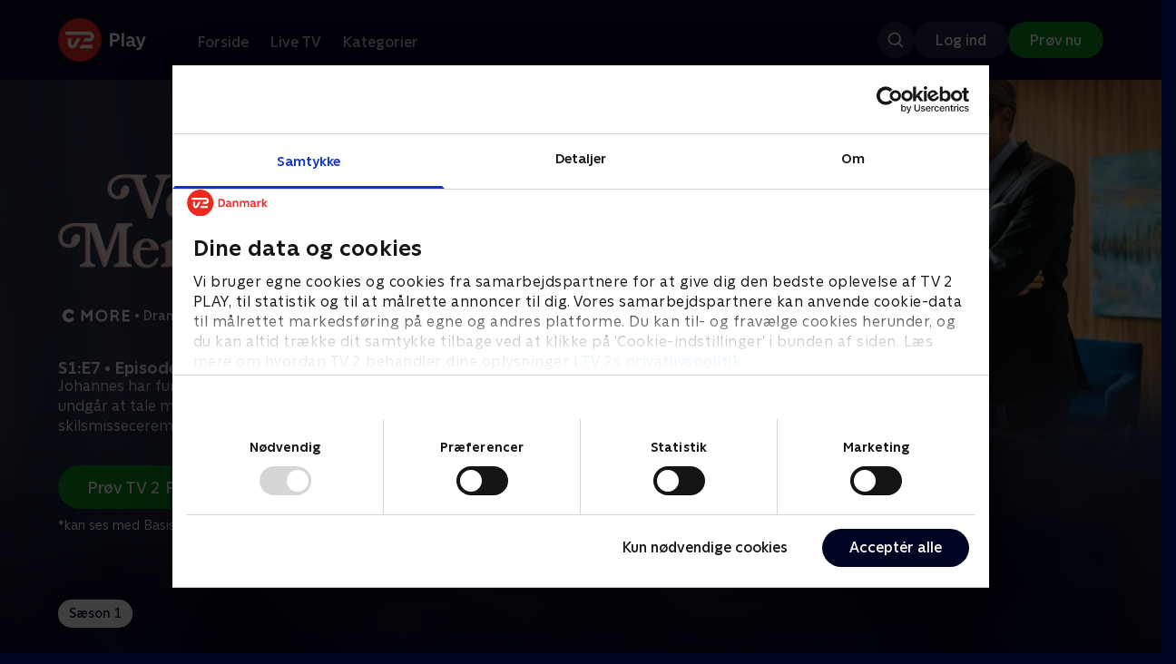

--- FILE ---
content_type: text/html; charset=utf-8
request_url: https://play.tv2.dk/serie/voksne-mennesker-cmore/1/episode-7-c5fb0f3f-1e75-426a-a0b1-4c8e28dbf80d
body_size: 10131
content:
<!DOCTYPE html><html><head><meta charSet="utf-8"/><meta name="viewport" content="width=device-width, initial-scale=1, minimum-scale=1"/><script async="" src="https://securepubads.g.doubleclick.net/tag/js/gpt.js"></script><script async="" src="https://assets.adobedtm.com/launch-EN40f12c6683a24d59bb7d82e23518c280.min.js"></script><meta name="theme-color" content="#000523"/><meta name="apple-mobile-web-app-capable" content="yes"/><meta name="apple-mobile-web-app-status-bar-style" content="black"/><link rel="shortcut icon" href="/assets/favicons/favicon.ico"/><link rel="icon" href="/assets/favicons/favicon.ico" sizes="any"/><link rel="icon" href="/assets/favicons/icon.svg" type="image/svg+xml"/><link rel="apple-touch-icon" href="/assets/favicons/apple-touch-icon.png"/><link rel="manifest" href="/manifest.json"/><meta property="og:site_name" content="play.tv2.dk"/><meta property="twitter:card" content="summary"/><meta property="twitter:site" content="@tv2play"/><meta name="apple-itunes-app" content="app-id=515236434"/><link rel="search" type="application/opensearchdescription+xml" href="/opensearch.xml" title="TV 2 Play"/><link rel="canonical" href="https://play.tv2.dk/serie/voksne-mennesker-cmore/1/episode-7-c5fb0f3f-1e75-426a-a0b1-4c8e28dbf80d"/><title>Voksne mennesker: Episode 7 | Se med C More her | TV 2 Play</title><meta name="description" content="Se de bedste afsnit fra alle TV 2s kanaler | Nyt indhold hver dag | enten live eller når det passer dig. | C More er inkluderet i alle pakker | Prøv TV 2 Play med C More nu."/><meta property="og:url" content="https://play.tv2.dk/serie/voksne-mennesker-cmore/1/episode-7-c5fb0f3f-1e75-426a-a0b1-4c8e28dbf80d"/><meta property="og:type" content="video.episode"/><meta property="og:title" content="Voksne mennesker: Episode 7 | Se med C More her | TV 2 Play"/><meta property="og:description" content="Se de bedste afsnit fra alle TV 2s kanaler | Nyt indhold hver dag | enten live eller når det passer dig. | C More er inkluderet i alle pakker | Prøv TV 2 Play med C More nu."/><meta property="og:image" content="https://cdn-play.tv2i.dk/7ce863cf-433e-43ef-9e68-840d04a21bdf.jpg?auto=format%2Ccompress&amp;fm=webp&amp;rect=0%2C0%2C3840%2C2160&amp;w=720"/><meta property="og:image:alt" content="Voksne mennesker"/><meta name="next-head-count" content="26"/><link rel="preload" href="/_next/static/css/ebf797d9c2187b76.css" as="style"/><link rel="preload" href="/_next/static/css/679cf9086367f21a.css" as="style"/><script type="application/ld+json">{
  "@context": "https://schema.org",
  "@type": "WebSite",
  "url": "https://play.tv2.dk",
  "potentialAction": {
    "@type": "SearchAction",
    "target": "https://play.tv2.dk/soeg/{search_term_string}",
    "query-input": "required name=search_term_string"
  }
}</script><script type="application/ld+json">{
  "@context": "http://schema.org",
  "@type": "TVSeries",
  "name": "Voksne mennesker",
  "description": "Stjernespækket spin-off på filmen af samme navn. Serien følger 30-årige Mathilda, som slås med stigende panik over sin stabile voksentilværelse",
  "image": "https://cdn-play.tv2i.dk/7ce863cf-433e-43ef-9e68-840d04a21bdf.jpg?auto=format%2Ccompress&fm=webp&rect=0%2C0%2C3840%2C2160&w=720",
  "url": "https://play.tv2.dk/serie/voksne-mennesker-cmore",
  "containsSeason": {
    "@type": "TVSeason",
    "seasonNumber": 1,
    "episode": {
      "@type": "TVEpisode",
      "name": "Episode 7",
      "episodeNumber": 7,
      "url": "https://play.tv2.dk/serie/voksne-mennesker-cmore/1/episode-7-c5fb0f3f-1e75-426a-a0b1-4c8e28dbf80d",
      "description": "Johannes har fundet ud af Mathildas hemmelighed og undgår at tale med hende. Emil og Yolanda gennemfører en skilsmisseceremoni",
      "datePublished": "2023-05-01"
    }
  },
  "numberOfSeasons": 1
}</script><link rel="stylesheet" href="/_next/static/css/ebf797d9c2187b76.css" data-n-g=""/><link rel="stylesheet" href="/_next/static/css/679cf9086367f21a.css" data-n-p=""/><noscript data-n-css=""></noscript><script defer="" noModule="" src="/_next/static/chunks/polyfills-42372ed130431b0a.js"></script><script src="/_next/static/chunks/webpack-3082546c058fd809.js" defer=""></script><script src="/_next/static/chunks/framework-8d21f4020242b0b2.js" defer=""></script><script src="/_next/static/chunks/main-d270e8829bb567ba.js" defer=""></script><script src="/_next/static/chunks/pages/_app-473e0ec44f45b101.js" defer=""></script><script src="/_next/static/chunks/797-9cad1c638a298003.js" defer=""></script><script src="/_next/static/chunks/986-20bb2f7bcc2d8e2e.js" defer=""></script><script src="/_next/static/chunks/526-3b2d939a82174dbb.js" defer=""></script><script src="/_next/static/chunks/942-9abb418e816dc46e.js" defer=""></script><script src="/_next/static/chunks/997-895962e90eaf8701.js" defer=""></script><script src="/_next/static/chunks/pages/cas/DetailsPage-2dbea8bc9f7e97f3.js" defer=""></script><script src="/_next/static/2025.11.724124/_buildManifest.js" defer=""></script><script src="/_next/static/2025.11.724124/_ssgManifest.js" defer=""></script></head><body><script id="__APP_CONFIG__" type="application/json">{"AUTH0_DOMAIN":"auth.tv2.dk","AUTH0_CLIENT_ID":"c2UwaVTTDb7HoLZgK5ghG5siMUDAipgg","API_URL":"https://play.tv2api.dk","LOGIN_URL":"/api/user/login","CHECKOUT_URL":"https://checkout.play.tv2.dk","MIT_TV2_URL":"https://mit.tv2.dk","CLIENTSIDE_LOGGING_URL":"https://cl.web.tv2api.dk","TRACKING_ENV":"production","CONSENT_MODAL_URL":"https://scripts.tv2a.dk/consent/2.0.10/modal.js?platform=play-web","COOKIE_DOMAIN":".play.tv2.dk","COOKIE_DOMAIN_SSO":".tv2.dk","COOKIE_BOT_URL":"https://consent.cookiebot.com/uc.js?cbid=96b5169b-8f1b-44a0-9b8e-b6ebb6ebafdd","ENABLE_OVERSEER":"false","ENABLE_PLAYER_VCR":"false","USE_ACTIVE_TRACKING_NIELSEN":"false","PROMPT_URL":"https://prompts-graph.discovery.tv2api.dk/graphql","PAGES_URL":"https://pages-graph.discovery.tv2api.dk/graphql","ANTI_SHARING_URL":"https://anti-sharing-graph.discovery.tv2api.dk/graphql","RECOVERY_STREAMS":"https://recovery.pvp.tv2api.dk","SERVICE_STATUS_URL":"https://status.ovp.tv2.dk/status/open","PERMANENT_REDIRECTS_ENABLED":"true","DATADOG_CLIENT_TOKEN":"pube87fbf4d502988b9bd8a41eb0b8e98c1","APP_VERSION":"2025.11.724124"}</script><script>
window.dataLayer = window.dataLayer || {};
window.DTMQ = window.DTMQ || [];
// hack to prevent Cookiebot from using window.dataLayer
window.gtm_datalayer = window.gtm_datalayer || []
window.google_tag_manager = {
"GTM-": { dataLayer: { name: "gtm_datalayer"}}
}
window.targetGlobalSettings = {
timeout: 1000, // using custom timeout
bodyHidingEnabled: false,
optinEnabled: true,
viewsEnabled: false,
pageLoadEnabled: false,
analyticsLogging: "server_side"
};
      </script><script src="/assets/nielsen.js"></script><link rel="preload" as="image" href="https://cdn-play.tv2i.dk/0a52cc38-e0dc-44c7-af82-a6fbb2c37a12.jpg?auto=format%2Ccompress&amp;blur=500&amp;crop=top&amp;fit=crop&amp;fm=webp&amp;mask64=aHR0cHM6Ly9hc3NldHMucGxheS50djJhLmRrL21hc2tzL3IxNng5bWFzay5wbmc&amp;rect=0%2C0%2C3840%2C2160"/><link rel="preload" as="image" href="https://cdn-play.tv2i.dk/cda0adf7-2959-48fa-bed8-c96541518f01.png?auto=format%2Ccompress&amp;fm=webp"/><link rel="preload" as="image" href="https://cdn-play.tv2i.dk/81e74100-e7a8-4184-88b9-5f647029acbb.svg"/><link rel="preload" as="image" href="https://cdn-play.tv2i.dk/7_invert.svg"/><link rel="preload" as="image" href="https://cdn-play.tv2i.dk/b7790260-fd1c-4268-957d-bce17b86704b.svg"/><link rel="preload" as="image" href="https://cdn-play.tv2i.dk/075300e4-5207-455e-947d-bb36bbfb2e33.svg"/><link rel="preload" as="image" href="https://cdn-play.tv2i.dk/a53f65e0-debf-4bc4-8c7f-dd7c719ad52f.svg"/><link rel="preload" as="image" href="https://cdn-play.tv2i.dk/b2f4b2df-2a3b-4bfc-812d-61a74fb7ed9a.svg"/><div id="__next"><div class="layout-12-12-8 576:layout-32-32-8 768:layout-64-64-8 992:layout-64-64-16 1920:layout-96-96-16"><div class="top-0 will-change-transform duration-300 transition-transform sticky z-header" style="transform:translateY(-0%)"><div class="bg-midnight flex justify-between py-3 whitespace-nowrap min-h-[80px] 768:py-5 deck"><div class="flex-col 768:flex w-col-12"><div class="flex flex-row justify-between"><div class="flex items-center "><div class="768:mr-8 992:mr-14"><a href="/" title="TV 2 Play start"><img alt="TV 2 Play" loading="lazy" width="49" height="24" decoding="async" data-nimg="1" class="h-10 768:h-12 w-auto" style="color:transparent" src="/_next/static/media/tv2play-white.4ce097bd.svg"/></a></div><div class="768:flex hidden items-center ml-3 768:ml-0 pt-1"><div data-testid="navigation_item" class="text-neutral-400 text-button-label-m 576:text-button-label-m ml-3 768:ml-4 first:ml-0 hover:underline"><a class="p-2 first:pl-0" tabindex="0" data-testtype="link" href="/forside">Forside</a></div><div data-testid="navigation_item" class="text-neutral-400 text-button-label-m 576:text-button-label-m ml-3 768:ml-4 first:ml-0 hover:underline"><a class="p-2 first:pl-0" tabindex="0" data-testtype="link" href="/live">Live TV</a></div><div data-testid="navigation_item" class="text-neutral-400 text-button-label-m 576:text-button-label-m ml-3 768:ml-4 first:ml-0 hover:underline"><a class="p-2 first:pl-0" tabindex="0" data-testtype="link" href="/kategorier">Kategorier</a></div></div></div></div><div class="flex 768:hidden items-center mb-2 768:mb-0 768:mt-0 h-[48px]"><div data-testid="navigation_item" class="text-neutral-400 text-button-label-m 576:text-button-label-m ml-3 768:ml-4 first:ml-0 hover:underline"><a class="p-2 first:pl-0" tabindex="0" data-testtype="link" href="/forside">Forside</a></div><div data-testid="navigation_item" class="text-neutral-400 text-button-label-m 576:text-button-label-m ml-3 768:ml-4 first:ml-0 hover:underline"><a class="p-2 first:pl-0" tabindex="0" data-testtype="link" href="/live">Live TV</a></div><div data-testid="navigation_item" class="text-neutral-400 text-button-label-m 576:text-button-label-m ml-3 768:ml-4 first:ml-0 hover:underline"><a class="p-2 first:pl-0" tabindex="0" data-testtype="link" href="/kategorier">Kategorier</a></div></div></div></div></div><div id="container" class="relative"><div><div class="hidden 768:block relative"><div class="absolute w-full top-0 right-0 h-[1000px] -z-10"><img class="w-full" src="https://cdn-play.tv2i.dk/0a52cc38-e0dc-44c7-af82-a6fbb2c37a12.jpg?auto=format%2Ccompress&amp;blur=500&amp;crop=top&amp;fit=crop&amp;fm=webp&amp;mask64=aHR0cHM6Ly9hc3NldHMucGxheS50djJhLmRrL21hc2tzL3IxNng5bWFzay5wbmc&amp;rect=0%2C0%2C3840%2C2160" alt=""/><div class="absolute inset-0"></div></div></div><div class="hidden 768:block relative"><div style="margin-right:0" class="relative 768:absolute right-0 992:w-col-10 1200:w-col-8"><img src="https://cdn-play.tv2i.dk/0a52cc38-e0dc-44c7-af82-a6fbb2c37a12.jpg?auto=format%2Ccompress&amp;fm=webp&amp;mask64=aHR0cHM6Ly9hc3NldHMucGxheS50djJhLmRrL3NtYXJ0LXR2L2JhY2tncm91bmQtbWFzay5wbmc%253D&amp;rect=0%2C0%2C3840%2C2160" alt="" loading="lazy" style="margin-right:0" class=" w-full"/></div></div><div class="768:hidden relative"><img src="https://cdn-play.tv2i.dk/0a52cc38-e0dc-44c7-af82-a6fbb2c37a12.jpg?auto=format%2Ccompress&amp;fm=webp&amp;mask64=aHR0cHM6Ly9hc3NldHMucGxheS50djJhLmRrL21hc2tzL3I3eDZfbWFzay5wbmc&amp;rect=660%2C0%2C2520%2C2160" alt="" loading="lazy" class=" w-full"/></div></div><div class="-mt-32 768:mt-0 768:pt-[340px] 992:pt-[104px] 2560:pt-[15vw] relative"><div class="deck relative mb-8 1440:mb-36 w-col-12 1200:w-col-6 1440:w-col-5"><div class="mb-4 w-col-12 992:w-col-5 1920:w-col-4"><div class="mb-5"><h1 class="h-[120px] w-col-12 992:w-col-5 1920:w-col-4 flex items-end"><img class="max-h-full" alt="Voksne mennesker: Episode 7" src="https://cdn-play.tv2i.dk/cda0adf7-2959-48fa-bed8-c96541518f01.png?auto=format%2Ccompress&amp;fm=webp"/></h1></div><div class="mb-8"><div class="mt-3"><div class="text-legacy-body-s text-white"><div class="flex items-center text-label-s text-white mt-4 flex-row"><div class="mr-1 ml-1"><img class=" h-[32px]" src="https://cdn-play.tv2i.dk/81e74100-e7a8-4184-88b9-5f647029acbb.svg" alt="CMORE"/></div><div class="mr-0 ml-0">•</div><div class="mr-1 ml-1"><div class="">Drama</div></div><div class="mr-0 ml-0">•</div><div class="mr-1 ml-1"><div class="">1 sæson</div></div><div class="mr-0 ml-0">•</div><div class="mr-1 ml-1"><img class=" h-[18px]" src="https://cdn-play.tv2i.dk/7_invert.svg" alt="Frarådes børn under 7 år"/></div></div></div></div></div></div><div class="w-col-12 992:w-col-5 1920:w-col-4"><h3 class="text-list-title-xs text-midnight-100 min-h-[1lh] mb-1">S1:E7 • Episode 7</h3><div class="flex flex-row"><div class="flex-1"><div class="text-body-s text-midnight-200 -mt-1"><div class="line-clamp-6">Johannes har fundet ud af Mathildas hemmelighed og undgår at tale med hende. Emil og Yolanda gennemfører en skilsmisseceremoni</div></div></div></div></div><div class="flex flex-col 576:flex-row mt-4 576:gap-6 gap-2"><div class="flex flex-col"><div class="flex flex-col 576:flex-row mt-4 576:gap-6 gap-2"><div class="flex flex-col w-full 576:w-fit"><a data-testtype="link" href="https://checkout.play.tv2.dk"><div class="inline-flex gap-2 rounded-full items-center border-none text-button-label-m h-10 768:text-button-label-l 768:h-12 pl-6 768:pl-8 pr-6 768:pr-8 bg-semantic-success-on-light text-white hover:bg-interactive-green-on-dark group-hover:bg-interactive-green-on-dark active:bg-interactive-green-on-dark disabled:text-neutral-500 disabled:bg-neutral-800 outline-none focus-visible:outline-2 focus-visible:outline-semantic-links-on-dark focus-visible:outline-offset-2 w-full 576:w-fit justify-center 576:justify-start">Prøv TV 2 Play*</div></a></div></div><div class="typo-body-xs text-white mt-2">*kan ses med Basis, Favorit og Favorit + Sport</div></div></div></div></div></div><div class="mt-8 992:mt-14"><div data-testid="season_picker" class="deck mb-4"><div class="w-col-12"><div class="Scroller_container__9UOfW flex flex-nowrap min-h-[60px] justify-center flex-col group"><nav class="useScrollable_scrollable__83ku0 useScrollable_no-scrollbar__ziUyN Scroller_scrollable__WK9OE"><div class="flex-none px-1 first:pl-0"><a class="block select-none text-button-label-s px-3 py-2 h-full no-underline text-center cursor-pointer border-none outline-none overflow-hidden rounded-[35px] text-midnight hover:bg-midnight-300 bg-white" href="/serie/voksne-mennesker-cmore/1">Sæson 1</a></div></nav></div></div></div><div class="relative"><div class="z-20 flex items-center justify-center absolute top-0 h-full max-md:hidden left-0"><button type="button" title="Forrige række" class="flex group h-fit"><span class="flex m-2 w-12 h-12 items-center justify-center rounded-full bg-midnight/60 group-hover:bg-grey-100 duration-200"><img alt="Til venstre" loading="lazy" width="24" height="24" decoding="async" data-nimg="1" class="invert group-hover:invert-0" style="color:transparent" src="/_next/static/media/left_arrow_icon.f91799a7.svg"/></span></button></div><div class="flex flex-row relative snap-x snap-mandatory scroll-px-[var(--spacingLeft)] px-[var(--spacingLeft)] -mr-[var(--gap)] hide-scrollbar overflow-hidden overscroll-x-contain overflow-x-auto "><div class="snap-start snap-normal shrink-0"><a data-testtype="link" href="/serie/voksne-mennesker-cmore/1/episode-1-c6966caf-2fe4-4fa2-bbc7-9fb81980a17b"><div class="h-full block w-col-6 768:w-col-4 1200:w-col-3"><div class="hover:scale-s 2xl:hover:scale-xs relative transition-transform group"><div class="relative w-full h-full bg-midnight-900"><div style="padding-bottom:56.25%" class="relative overflow-hidden ease-in-out transform transition-transform duration-[200ms] linear"><img class="absolute transition-opacity duration-200 ease-in-out opacity-0 w-full h-full object-cover" alt="1. Episode 1" loading="lazy"/></div></div></div><div class="text-list-title-2xs text-white mt-2">1. Episode 1</div><div class="text-legacy-body-s text-neutral-400 mt-2 line-clamp-4">Hvis bare Mathilda kunne overbevise sin chef om at blive fastansat på advokatbureauet, så har hun alle brikkerne på plads til et ordentligt voksenliv</div><div class="text-legacy-body-s text-neutral-400 mt-3">1. maj 2023 • 44 min</div></div></a></div><div class="snap-start snap-normal shrink-0"><a data-testtype="link" href="/serie/voksne-mennesker-cmore/1/episode-2-30170020-0fac-4281-8a9c-00f74f4bccea"><div class="h-full block w-col-6 768:w-col-4 1200:w-col-3"><div class="hover:scale-s 2xl:hover:scale-xs relative transition-transform group"><div class="relative w-full h-full bg-midnight-900"><div style="padding-bottom:56.25%" class="relative overflow-hidden ease-in-out transform transition-transform duration-[200ms] linear"><img class="absolute transition-opacity duration-200 ease-in-out opacity-0 w-full h-full object-cover" alt="2. Episode 2" loading="lazy"/></div></div></div><div class="text-list-title-2xs text-white mt-2">2. Episode 2</div><div class="text-legacy-body-s text-neutral-400 mt-2 line-clamp-4">Mathilda hjælper Emil og Yolanda med de juridiske aspekter af skilsmissen og gør sit bedste for at lukke ned for sine upassende tanker om Nathan</div><div class="text-legacy-body-s text-neutral-400 mt-3">1. maj 2023 • 43 min</div></div></a></div><div class="snap-start snap-normal shrink-0"><a data-testtype="link" href="/serie/voksne-mennesker-cmore/1/episode-3-a8e3621b-10f8-4a6b-94fb-28c146a96024"><div class="h-full block w-col-6 768:w-col-4 1200:w-col-3"><div class="hover:scale-s 2xl:hover:scale-xs relative transition-transform group"><div class="relative w-full h-full bg-midnight-900"><div style="padding-bottom:56.25%" class="relative overflow-hidden ease-in-out transform transition-transform duration-[200ms] linear"><img class="absolute transition-opacity duration-200 ease-in-out opacity-0 w-full h-full object-cover" alt="3. Episode 3" loading="lazy"/></div></div></div><div class="text-list-title-2xs text-white mt-2">3. Episode 3</div><div class="text-legacy-body-s text-neutral-400 mt-2 line-clamp-4">Mathilda har indledt en affære med Nathan og kommer til at sende et intimt billede til Borås-kontoret. Samtidig leder hun efter lejlighed med Johannes</div><div class="text-legacy-body-s text-neutral-400 mt-3">1. maj 2023 • 44 min</div></div></a></div><div class="snap-start snap-normal shrink-0"><a data-testtype="link" href="/serie/voksne-mennesker-cmore/1/episode-4-f095f884-0a08-4c78-adc4-bc1cb71dfc18"><div class="h-full block w-col-6 768:w-col-4 1200:w-col-3"><div class="hover:scale-s 2xl:hover:scale-xs relative transition-transform group"><div class="relative w-full h-full bg-midnight-900"><div style="padding-bottom:56.25%" class="relative overflow-hidden ease-in-out transform transition-transform duration-[200ms] linear"><img class="absolute transition-opacity duration-200 ease-in-out opacity-0 w-full h-full object-cover" alt="4. Episode 4" loading="lazy"/></div></div></div><div class="text-list-title-2xs text-white mt-2">4. Episode 4</div><div class="text-legacy-body-s text-neutral-400 mt-2 line-clamp-4">Mathilda afslutter forholdet til Nathan og satser på at styrke sit forhold med Johannes. Det ville dog være lettere, hvis han ikke var så ynkelig og omhyggelig</div><div class="text-legacy-body-s text-neutral-400 mt-3">1. maj 2023 • 44 min</div></div></a></div><div class="snap-start snap-normal shrink-0"><a data-testtype="link" href="/serie/voksne-mennesker-cmore/1/episode-5-47dd30ad-8862-408c-9154-d32a069cc12f"><div class="h-full block w-col-6 768:w-col-4 1200:w-col-3"><div class="hover:scale-s 2xl:hover:scale-xs relative transition-transform group"><div class="relative w-full h-full bg-midnight-900"><div style="padding-bottom:56.25%" class="relative overflow-hidden ease-in-out transform transition-transform duration-[200ms] linear"><img class="absolute transition-opacity duration-200 ease-in-out opacity-0 w-full h-full object-cover" alt="5. Episode 5" loading="lazy"/></div></div></div><div class="text-list-title-2xs text-white mt-2">5. Episode 5</div><div class="text-legacy-body-s text-neutral-400 mt-2 line-clamp-4">Mathilda gør, hvad hun kan, for at Johannes ikke skal opdage hendes hemmelighed, mens Martha skjuler en anden stor ting for Sebastian</div><div class="text-legacy-body-s text-neutral-400 mt-3">1. maj 2023 • 43 min</div></div></a></div><div class="snap-start snap-normal shrink-0"><a data-testtype="link" href="/serie/voksne-mennesker-cmore/1/episode-6-a3a4f50c-8595-4215-85d4-ae8c46e301b6"><div class="h-full block w-col-6 768:w-col-4 1200:w-col-3"><div class="hover:scale-s 2xl:hover:scale-xs relative transition-transform group"><div class="relative w-full h-full bg-midnight-900"><div style="padding-bottom:56.25%" class="relative overflow-hidden ease-in-out transform transition-transform duration-[200ms] linear"><img class="absolute transition-opacity duration-200 ease-in-out opacity-0 w-full h-full object-cover" alt="6. Episode 6" loading="lazy"/></div></div></div><div class="text-list-title-2xs text-white mt-2">6. Episode 6</div><div class="text-legacy-body-s text-neutral-400 mt-2 line-clamp-4">Mathilda og Johannes har taget en pause, og Mathilda forsøger at finde ud af, hvad hun virkelig vil. Emil dater akademikeren Laura</div><div class="text-legacy-body-s text-neutral-400 mt-3">1. maj 2023 • 43 min</div></div></a></div><div class="snap-start snap-normal shrink-0"><a data-testtype="link" href="/serie/voksne-mennesker-cmore/1/episode-7-c5fb0f3f-1e75-426a-a0b1-4c8e28dbf80d"><div class="h-full block w-col-6 768:w-col-4 1200:w-col-3"><div class="hover:scale-s 2xl:hover:scale-xs relative transition-transform group"><div class="relative w-full h-full bg-midnight-900"><div style="padding-bottom:56.25%" class="relative overflow-hidden ease-in-out transform transition-transform duration-[200ms] linear"><img class="absolute transition-opacity duration-200 ease-in-out opacity-0 w-full h-full object-cover" alt="7. Episode 7" loading="lazy"/></div></div></div><div class="text-list-title-2xs text-white mt-2">7. Episode 7</div><div class="text-legacy-body-s text-neutral-400 mt-2 line-clamp-4">Johannes har fundet ud af Mathildas hemmelighed og undgår at tale med hende. Emil og Yolanda gennemfører en skilsmisseceremoni</div><div class="text-legacy-body-s text-neutral-400 mt-3">1. maj 2023 • 43 min</div></div></a></div><div class="snap-start snap-normal shrink-0"><a data-testtype="link" href="/serie/voksne-mennesker-cmore/1/episode-8-56b7bb4b-35b2-4d9f-a243-4dc7398a0ec1"><div class="h-full block w-col-6 768:w-col-4 1200:w-col-3"><div class="hover:scale-s 2xl:hover:scale-xs relative transition-transform group"><div class="relative w-full h-full bg-midnight-900"><div style="padding-bottom:56.25%" class="relative overflow-hidden ease-in-out transform transition-transform duration-[200ms] linear"><img class="absolute transition-opacity duration-200 ease-in-out opacity-0 w-full h-full object-cover" alt="8. Episode 8" loading="lazy"/></div></div></div><div class="text-list-title-2xs text-white mt-2">8. Episode 8</div><div class="text-legacy-body-s text-neutral-400 mt-2 line-clamp-4">Mathilda og Johannes skal beslutte, om de skal giftes eller ej, og Mathilda får råd om parforholdet af Nora. Martha er overlykkelig over at have Sigge hjemme</div><div class="text-legacy-body-s text-neutral-400 mt-3">1. maj 2023 • 44 min</div></div></a></div></div><div class="z-20 flex items-center justify-center absolute top-0 h-full max-md:hidden right-0"><button type="button" title="Næste række" class="flex group h-fit"><span class="flex m-2 w-12 h-12 items-center justify-center rounded-full bg-midnight/60 group-hover:bg-grey-100 duration-200"><img alt="Til højre" loading="lazy" width="24" height="24" decoding="async" data-nimg="1" class="invert group-hover:invert-0" style="color:transparent" src="/_next/static/media/right_arrow_icon.cf512aea.svg"/></span></button></div></div></div><div class="mt-8 992:mt-14"><div class="deck mb-4"><h2 data-testid="deck_label" class="text-label-l 1440:text-label-xl text-white">Andre så også</h2></div><div class="relative"><div class="z-20 flex items-center justify-center absolute top-0 h-full max-md:hidden left-0"><button type="button" title="Forrige række" class="flex group h-fit"><span class="flex m-2 w-12 h-12 items-center justify-center rounded-full bg-midnight/60 group-hover:bg-grey-100 duration-200"><img alt="Til venstre" loading="lazy" width="24" height="24" decoding="async" data-nimg="1" class="invert group-hover:invert-0" style="color:transparent" src="/_next/static/media/left_arrow_icon.f91799a7.svg"/></span></button></div><div class="flex flex-row relative snap-x snap-mandatory scroll-px-[var(--spacingLeft)] px-[var(--spacingLeft)] -mr-[var(--gap)] hide-scrollbar overflow-hidden overscroll-x-contain overflow-x-auto "><div class="snap-start snap-normal shrink-0"><a data-testtype="link" href="/serie/oxen-tv2"><div class="h-full w-col-9 768:w-col-6 1200:w-col-4 flex-shrink-0 select-none"><div class="relative hover:scale-s 2xl:hover:scale-xs transition-transform bg-midnight-900" aria-label="Oxen"><div style="padding-bottom:56.25%" class="relative overflow-hidden ease-in-out transform transition-transform duration-[200ms] linear"><img class="absolute transition-opacity duration-200 ease-in-out opacity-0 w-full h-full object-cover" alt="Oxen" loading="lazy"/></div><div class="absolute left-2 top-2"><img class="h-5 576:h-6" src="https://cdn-play.tv2i.dk/b7790260-fd1c-4268-957d-bce17b86704b.svg" alt="" title=""/></div></div><h3 class="pt-2 mb-0 pb-0 text-list-title-xs overflow-hidden line-clamp-2 text-white">Oxen</h3><span class="text-label-s text-midnight-400">Krimi &amp; Spænding • 2 sæsoner</span></div></a></div><div class="snap-start snap-normal shrink-0"><a data-testtype="link" href="/serie/valdes-jul-skovens-vogter-tv2play"><div class="h-full w-col-9 768:w-col-6 1200:w-col-4 flex-shrink-0 select-none"><div class="relative hover:scale-s 2xl:hover:scale-xs transition-transform bg-midnight-900" aria-label="Valdes Jul - Skovens Vogter"><div style="padding-bottom:56.25%" class="relative overflow-hidden ease-in-out transform transition-transform duration-[200ms] linear"><img class="absolute transition-opacity duration-200 ease-in-out opacity-0 w-full h-full object-cover" alt="Valdes Jul - Skovens Vogter" loading="lazy"/></div><div class="absolute left-2 top-2"><img class="h-5 576:h-6" src="https://cdn-play.tv2i.dk/b7790260-fd1c-4268-957d-bce17b86704b.svg" alt="" title=""/></div></div><h3 class="pt-2 mb-0 pb-0 text-list-title-xs overflow-hidden line-clamp-2 text-white">Valdes Jul - Skovens Vogter</h3><span class="text-label-s text-midnight-400">Drama • 1 sæsoner</span></div></a></div><div class="snap-start snap-normal shrink-0"><a data-testtype="link" href="/serie/beverly-hills-90210-tv2echo"><div class="h-full w-col-9 768:w-col-6 1200:w-col-4 flex-shrink-0 select-none"><div class="relative hover:scale-s 2xl:hover:scale-xs transition-transform bg-midnight-900" aria-label="Beverly Hills 90210"><div style="padding-bottom:56.25%" class="relative overflow-hidden ease-in-out transform transition-transform duration-[200ms] linear"><img class="absolute transition-opacity duration-200 ease-in-out opacity-0 w-full h-full object-cover" alt="Beverly Hills 90210" loading="lazy"/></div><div class="absolute left-2 top-2"><img class="h-5 576:h-6" src="https://cdn-play.tv2i.dk/075300e4-5207-455e-947d-bb36bbfb2e33.svg" alt="" title=""/></div></div><h3 class="pt-2 mb-0 pb-0 text-list-title-xs overflow-hidden line-clamp-2 text-white">Beverly Hills 90210</h3><span class="text-label-s text-midnight-400">Drama • 10 sæsoner</span></div></a></div><div class="snap-start snap-normal shrink-0"><a data-testtype="link" href="/serie/badehotellet-tv2"><div class="h-full w-col-9 768:w-col-6 1200:w-col-4 flex-shrink-0 select-none"><div class="relative hover:scale-s 2xl:hover:scale-xs transition-transform bg-midnight-900" aria-label="Badehotellet"><div style="padding-bottom:56.25%" class="relative overflow-hidden ease-in-out transform transition-transform duration-[200ms] linear"><img class="absolute transition-opacity duration-200 ease-in-out opacity-0 w-full h-full object-cover" alt="Badehotellet" loading="lazy"/></div><div class="absolute left-2 top-2"><img class="h-5 576:h-6" src="https://cdn-play.tv2i.dk/b7790260-fd1c-4268-957d-bce17b86704b.svg" alt="" title=""/></div></div><h3 class="pt-2 mb-0 pb-0 text-list-title-xs overflow-hidden line-clamp-2 text-white">Badehotellet</h3><span class="text-label-s text-midnight-400">Drama • 10 sæsoner</span></div></a></div><div class="snap-start snap-normal shrink-0"><a data-testtype="link" href="/serie/klovn-tv2play"><div class="h-full w-col-9 768:w-col-6 1200:w-col-4 flex-shrink-0 select-none"><div class="relative hover:scale-s 2xl:hover:scale-xs transition-transform bg-midnight-900" aria-label="Klovn"><div style="padding-bottom:56.25%" class="relative overflow-hidden ease-in-out transform transition-transform duration-[200ms] linear"><img class="absolute transition-opacity duration-200 ease-in-out opacity-0 w-full h-full object-cover" alt="Klovn" loading="lazy"/></div><div class="absolute left-2 top-2"><img class="h-5 576:h-6" src="https://cdn-play.tv2i.dk/075300e4-5207-455e-947d-bb36bbfb2e33.svg" alt="" title=""/></div></div><h3 class="pt-2 mb-0 pb-0 text-list-title-xs overflow-hidden line-clamp-2 text-white">Klovn</h3><span class="text-label-s text-midnight-400">Komedie • 10 sæsoner</span></div></a></div><div class="snap-start snap-normal shrink-0"><a data-testtype="link" href="/serie/norskov-tv2"><div class="h-full w-col-9 768:w-col-6 1200:w-col-4 flex-shrink-0 select-none"><div class="relative hover:scale-s 2xl:hover:scale-xs transition-transform bg-midnight-900" aria-label="Norskov"><div style="padding-bottom:56.25%" class="relative overflow-hidden ease-in-out transform transition-transform duration-[200ms] linear"><img class="absolute transition-opacity duration-200 ease-in-out opacity-0 w-full h-full object-cover" alt="Norskov" loading="lazy"/></div><div class="absolute left-2 top-2"><img class="h-5 576:h-6" src="https://cdn-play.tv2i.dk/b7790260-fd1c-4268-957d-bce17b86704b.svg" alt="" title=""/></div></div><h3 class="pt-2 mb-0 pb-0 text-list-title-xs overflow-hidden line-clamp-2 text-white">Norskov</h3><span class="text-label-s text-midnight-400">Drama • 2 sæsoner</span></div></a></div><div class="snap-start snap-normal shrink-0"><a data-testtype="link" href="/serie/graenseloes-tv2echo"><div class="h-full w-col-9 768:w-col-6 1200:w-col-4 flex-shrink-0 select-none"><div class="relative hover:scale-s 2xl:hover:scale-xs transition-transform bg-midnight-900" aria-label="Grænseløs"><div style="padding-bottom:56.25%" class="relative overflow-hidden ease-in-out transform transition-transform duration-[200ms] linear"><img class="absolute transition-opacity duration-200 ease-in-out opacity-0 w-full h-full object-cover" alt="Grænseløs" loading="lazy"/></div><div class="absolute left-2 top-2"><img class="h-5 576:h-6" src="https://cdn-play.tv2i.dk/075300e4-5207-455e-947d-bb36bbfb2e33.svg" alt="" title=""/></div></div><h3 class="pt-2 mb-0 pb-0 text-list-title-xs overflow-hidden line-clamp-2 text-white">Grænseløs</h3><span class="text-label-s text-midnight-400">Komedie • 1 sæsoner</span></div></a></div><div class="snap-start snap-normal shrink-0"><a data-testtype="link" href="/serie/sygeplejeskolen-tv2charlie"><div class="h-full w-col-9 768:w-col-6 1200:w-col-4 flex-shrink-0 select-none"><div class="relative hover:scale-s 2xl:hover:scale-xs transition-transform bg-midnight-900" aria-label="Sygeplejeskolen"><div style="padding-bottom:56.25%" class="relative overflow-hidden ease-in-out transform transition-transform duration-[200ms] linear"><img class="absolute transition-opacity duration-200 ease-in-out opacity-0 w-full h-full object-cover" alt="Sygeplejeskolen" loading="lazy"/></div><div class="absolute left-2 top-2"><img class="h-5 576:h-6" src="https://cdn-play.tv2i.dk/a53f65e0-debf-4bc4-8c7f-dd7c719ad52f.svg" alt="" title=""/></div></div><h3 class="pt-2 mb-0 pb-0 text-list-title-xs overflow-hidden line-clamp-2 text-white">Sygeplejeskolen</h3><span class="text-label-s text-midnight-400">Drama • 7 sæsoner</span></div></a></div><div class="snap-start snap-normal shrink-0"><a data-testtype="link" href="/serie/juletestamentet-tv2"><div class="h-full w-col-9 768:w-col-6 1200:w-col-4 flex-shrink-0 select-none"><div class="relative hover:scale-s 2xl:hover:scale-xs transition-transform bg-midnight-900" aria-label="Juletestamentet"><div style="padding-bottom:56.25%" class="relative overflow-hidden ease-in-out transform transition-transform duration-[200ms] linear"><img class="absolute transition-opacity duration-200 ease-in-out opacity-0 w-full h-full object-cover" alt="Juletestamentet" loading="lazy"/></div><div class="absolute left-2 top-2"><img class="h-5 576:h-6" src="https://cdn-play.tv2i.dk/b7790260-fd1c-4268-957d-bce17b86704b.svg" alt="" title=""/></div></div><h3 class="pt-2 mb-0 pb-0 text-list-title-xs overflow-hidden line-clamp-2 text-white">Juletestamentet</h3><span class="text-label-s text-midnight-400">Drama • 1 sæsoner</span></div></a></div><div class="snap-start snap-normal shrink-0"><a data-testtype="link" href="/serie/minkavlerne-tv2echo"><div class="h-full w-col-9 768:w-col-6 1200:w-col-4 flex-shrink-0 select-none"><div class="relative hover:scale-s 2xl:hover:scale-xs transition-transform bg-midnight-900" aria-label="Minkavlerne"><div style="padding-bottom:56.25%" class="relative overflow-hidden ease-in-out transform transition-transform duration-[200ms] linear"><img class="absolute transition-opacity duration-200 ease-in-out opacity-0 w-full h-full object-cover" alt="Minkavlerne" loading="lazy"/></div><div class="absolute left-2 top-2"><img class="h-5 576:h-6" src="https://cdn-play.tv2i.dk/075300e4-5207-455e-947d-bb36bbfb2e33.svg" alt="" title=""/></div></div><h3 class="pt-2 mb-0 pb-0 text-list-title-xs overflow-hidden line-clamp-2 text-white">Minkavlerne</h3><span class="text-label-s text-midnight-400">Komedie • 4 sæsoner</span></div></a></div><div class="snap-start snap-normal shrink-0"><a data-testtype="link" href="/serie/bjerglaegen-tv2charlie"><div class="h-full w-col-9 768:w-col-6 1200:w-col-4 flex-shrink-0 select-none"><div class="relative hover:scale-s 2xl:hover:scale-xs transition-transform bg-midnight-900" aria-label="Bjerglægen"><div style="padding-bottom:56.25%" class="relative overflow-hidden ease-in-out transform transition-transform duration-[200ms] linear"><img class="absolute transition-opacity duration-200 ease-in-out opacity-0 w-full h-full object-cover" alt="Bjerglægen" loading="lazy"/></div><div class="absolute left-2 top-2"><img class="h-5 576:h-6" src="https://cdn-play.tv2i.dk/a53f65e0-debf-4bc4-8c7f-dd7c719ad52f.svg" alt="" title=""/></div></div><h3 class="pt-2 mb-0 pb-0 text-list-title-xs overflow-hidden line-clamp-2 text-white">Bjerglægen</h3><span class="text-label-s text-midnight-400">Drama • 17 sæsoner</span></div></a></div><div class="snap-start snap-normal shrink-0"><a data-testtype="link" href="/serie/sommerdahl-tv2charlie"><div class="h-full w-col-9 768:w-col-6 1200:w-col-4 flex-shrink-0 select-none"><div class="relative hover:scale-s 2xl:hover:scale-xs transition-transform bg-midnight-900" aria-label="Sommerdahl"><div style="padding-bottom:56.25%" class="relative overflow-hidden ease-in-out transform transition-transform duration-[200ms] linear"><img class="absolute transition-opacity duration-200 ease-in-out opacity-0 w-full h-full object-cover" alt="Sommerdahl" loading="lazy"/></div><div class="absolute left-2 top-2"><img class="h-5 576:h-6" src="https://cdn-play.tv2i.dk/a53f65e0-debf-4bc4-8c7f-dd7c719ad52f.svg" alt="" title=""/></div></div><h3 class="pt-2 mb-0 pb-0 text-list-title-xs overflow-hidden line-clamp-2 text-white">Sommerdahl</h3><span class="text-label-s text-midnight-400">Krimi &amp; Spænding • 6 sæsoner</span></div></a></div><div class="snap-start snap-normal shrink-0"><a data-testtype="link" href="/serie/sunday-tv2echo"><div class="h-full w-col-9 768:w-col-6 1200:w-col-4 flex-shrink-0 select-none"><div class="relative hover:scale-s 2xl:hover:scale-xs transition-transform bg-midnight-900" aria-label="Sunday"><div style="padding-bottom:56.25%" class="relative overflow-hidden ease-in-out transform transition-transform duration-[200ms] linear"><img class="absolute transition-opacity duration-200 ease-in-out opacity-0 w-full h-full object-cover" alt="Sunday" loading="lazy"/></div><div class="absolute left-2 top-2"><img class="h-5 576:h-6" src="https://cdn-play.tv2i.dk/075300e4-5207-455e-947d-bb36bbfb2e33.svg" alt="" title=""/></div></div><h3 class="pt-2 mb-0 pb-0 text-list-title-xs overflow-hidden line-clamp-2 text-white">Sunday</h3><span class="text-label-s text-midnight-400">Komedie • 6 sæsoner</span></div></a></div><div class="snap-start snap-normal shrink-0"><a data-testtype="link" href="/serie/langt-fra-las-vegas-tv2play"><div class="h-full w-col-9 768:w-col-6 1200:w-col-4 flex-shrink-0 select-none"><div class="relative hover:scale-s 2xl:hover:scale-xs transition-transform bg-midnight-900" aria-label="Langt fra Las Vegas"><div style="padding-bottom:56.25%" class="relative overflow-hidden ease-in-out transform transition-transform duration-[200ms] linear"><img class="absolute transition-opacity duration-200 ease-in-out opacity-0 w-full h-full object-cover" alt="Langt fra Las Vegas" loading="lazy"/></div><div class="absolute left-2 top-2"><img class="h-5 576:h-6" src="https://cdn-play.tv2i.dk/b2f4b2df-2a3b-4bfc-812d-61a74fb7ed9a.svg" alt="" title=""/></div></div><h3 class="pt-2 mb-0 pb-0 text-list-title-xs overflow-hidden line-clamp-2 text-white">Langt fra Las Vegas</h3><span class="text-label-s text-midnight-400">Komedie • 5 sæsoner</span></div></a></div><div class="snap-start snap-normal shrink-0"><a data-testtype="link" href="/serie/sjit-happens-tv2echo"><div class="h-full w-col-9 768:w-col-6 1200:w-col-4 flex-shrink-0 select-none"><div class="relative hover:scale-s 2xl:hover:scale-xs transition-transform bg-midnight-900" aria-label="SJIT Happens"><div style="padding-bottom:56.25%" class="relative overflow-hidden ease-in-out transform transition-transform duration-[200ms] linear"><img class="absolute transition-opacity duration-200 ease-in-out opacity-0 w-full h-full object-cover" alt="SJIT Happens" loading="lazy"/></div><div class="absolute left-2 top-2"><img class="h-5 576:h-6" src="https://cdn-play.tv2i.dk/075300e4-5207-455e-947d-bb36bbfb2e33.svg" alt="" title=""/></div></div><h3 class="pt-2 mb-0 pb-0 text-list-title-xs overflow-hidden line-clamp-2 text-white">SJIT Happens</h3><span class="text-label-s text-midnight-400">Komedie • 5 sæsoner</span></div></a></div><div class="snap-start snap-normal shrink-0"><a data-testtype="link" href="/serie/solsidan-cmore"><div class="h-full w-col-9 768:w-col-6 1200:w-col-4 flex-shrink-0 select-none"><div class="relative hover:scale-s 2xl:hover:scale-xs transition-transform bg-midnight-900" aria-label="Solsidan"><div style="padding-bottom:56.25%" class="relative overflow-hidden ease-in-out transform transition-transform duration-[200ms] linear"><img class="absolute transition-opacity duration-200 ease-in-out opacity-0 w-full h-full object-cover" alt="Solsidan" loading="lazy"/></div><div class="absolute left-2 top-2"><img class="h-5 576:h-6" src="https://cdn-play.tv2i.dk/81e74100-e7a8-4184-88b9-5f647029acbb.svg" alt="" title=""/></div></div><h3 class="pt-2 mb-0 pb-0 text-list-title-xs overflow-hidden line-clamp-2 text-white">Solsidan</h3><span class="text-label-s text-midnight-400">Komedie • 9 sæsoner</span></div></a></div><div class="snap-start snap-normal shrink-0"><a data-testtype="link" href="/serie/dicte-tv2"><div class="h-full w-col-9 768:w-col-6 1200:w-col-4 flex-shrink-0 select-none"><div class="relative hover:scale-s 2xl:hover:scale-xs transition-transform bg-midnight-900" aria-label="Dicte"><div style="padding-bottom:56.25%" class="relative overflow-hidden ease-in-out transform transition-transform duration-[200ms] linear"><img class="absolute transition-opacity duration-200 ease-in-out opacity-0 w-full h-full object-cover" alt="Dicte" loading="lazy"/></div><div class="absolute left-2 top-2"><img class="h-5 576:h-6" src="https://cdn-play.tv2i.dk/b7790260-fd1c-4268-957d-bce17b86704b.svg" alt="" title=""/></div></div><h3 class="pt-2 mb-0 pb-0 text-list-title-xs overflow-hidden line-clamp-2 text-white">Dicte</h3><span class="text-label-s text-midnight-400">Krimi &amp; Spænding • 3 sæsoner</span></div></a></div><div class="snap-start snap-normal shrink-0"><a data-testtype="link" href="/serie/anna-pihl-tv2"><div class="h-full w-col-9 768:w-col-6 1200:w-col-4 flex-shrink-0 select-none"><div class="relative hover:scale-s 2xl:hover:scale-xs transition-transform bg-midnight-900" aria-label="Anna Pihl"><div style="padding-bottom:56.25%" class="relative overflow-hidden ease-in-out transform transition-transform duration-[200ms] linear"><img class="absolute transition-opacity duration-200 ease-in-out opacity-0 w-full h-full object-cover" alt="Anna Pihl" loading="lazy"/></div><div class="absolute left-2 top-2"><img class="h-5 576:h-6" src="https://cdn-play.tv2i.dk/b7790260-fd1c-4268-957d-bce17b86704b.svg" alt="" title=""/></div></div><h3 class="pt-2 mb-0 pb-0 text-list-title-xs overflow-hidden line-clamp-2 text-white">Anna Pihl</h3><span class="text-label-s text-midnight-400">Krimi &amp; Spænding • 3 sæsoner</span></div></a></div><div class="snap-start snap-normal shrink-0"><a data-testtype="link" href="/serie/mord-i-alperne-tv2charlie"><div class="h-full w-col-9 768:w-col-6 1200:w-col-4 flex-shrink-0 select-none"><div class="relative hover:scale-s 2xl:hover:scale-xs transition-transform bg-midnight-900" aria-label="Mord i Alperne"><div style="padding-bottom:56.25%" class="relative overflow-hidden ease-in-out transform transition-transform duration-[200ms] linear"><img class="absolute transition-opacity duration-200 ease-in-out opacity-0 w-full h-full object-cover" alt="Mord i Alperne" loading="lazy"/></div><div class="absolute left-2 top-2"><img class="h-5 576:h-6" src="https://cdn-play.tv2i.dk/a53f65e0-debf-4bc4-8c7f-dd7c719ad52f.svg" alt="" title=""/></div></div><h3 class="pt-2 mb-0 pb-0 text-list-title-xs overflow-hidden line-clamp-2 text-white">Mord i Alperne</h3><span class="text-label-s text-midnight-400">Krimi &amp; Spænding • 5 sæsoner</span></div></a></div><div class="snap-start snap-normal shrink-0"><a data-testtype="link" href="/serie/luftens-laeger-tv2charlie"><div class="h-full w-col-9 768:w-col-6 1200:w-col-4 flex-shrink-0 select-none"><div class="relative hover:scale-s 2xl:hover:scale-xs transition-transform bg-midnight-900" aria-label="Luftens læger"><div style="padding-bottom:56.25%" class="relative overflow-hidden ease-in-out transform transition-transform duration-[200ms] linear"><img class="absolute transition-opacity duration-200 ease-in-out opacity-0 w-full h-full object-cover" alt="Luftens læger" loading="lazy"/></div><div class="absolute left-2 top-2"><img class="h-5 576:h-6" src="https://cdn-play.tv2i.dk/a53f65e0-debf-4bc4-8c7f-dd7c719ad52f.svg" alt="" title=""/></div></div><h3 class="pt-2 mb-0 pb-0 text-list-title-xs overflow-hidden line-clamp-2 text-white">Luftens læger</h3><span class="text-label-s text-midnight-400">Drama • 2 sæsoner</span></div></a></div></div><div class="z-20 flex items-center justify-center absolute top-0 h-full max-md:hidden right-0"><button type="button" title="Næste række" class="flex group h-fit"><span class="flex m-2 w-12 h-12 items-center justify-center rounded-full bg-midnight/60 group-hover:bg-grey-100 duration-200"><img alt="Til højre" loading="lazy" width="24" height="24" decoding="async" data-nimg="1" class="invert group-hover:invert-0" style="color:transparent" src="/_next/static/media/right_arrow_icon.cf512aea.svg"/></span></button></div></div></div><div class="mt-8 992:mt-14"><div class="bg-midnight-900 768:flex 768:py-12"><a data-testtype="link" href="/serie/voksne-mennesker-cmore"><div class="ml-0 768:ml-[var(--spacingLeft)] 768:w-col-4 1200:w-col-3 1920:w-col-2"><div style="padding-bottom:56.25%" class="relative overflow-hidden ease-in-out transform transition-transform duration-[200ms] linear"><img class="absolute transition-opacity duration-200 ease-in-out opacity-0 w-full h-full object-cover" alt="" loading="lazy"/></div></div></a><div class="deck w-col-12 py-4 768:py-0 768:pl-0 768:w-col-8"><div class="flex flex-row text-white font-bold"><h2>Om Voksne mennesker</h2></div><div class="text-neutral-400 text-s font-regular overflow-hidden"><div class="line-clamp-6">Stjernespækket spin-off på filmen af samme navn. Serien følger 30-årige Mathilda, som slås med stigende panik over sin stabile voksentilværelse</div></div></div></div></div></div></div><script id="__NEXT_DATA__" type="application/json">{"props":{"pageProps":{"ssrCache":{"2819938563":{"navigation":{"nodes":[{"id":"UGFnZTpwYXRowqQv","title":"Forside","path":"/"},{"id":"UGFnZTpwYXRowqQvbGl2ZQ==","title":"Live TV","path":"/live"},{"id":"UGFnZTpwYXRowqQva2F0ZWdvcmllcg==","title":"Kategorier","path":"/kategorier"}]}}},"ssrPage":{"__typename":"DetailsPage","id":"c5fb0f3f-1e75-426a-a0b1-4c8e28dbf80d","pageTracking":{"category":"Serier","isFavorite":"no","pageId":"c5fb0f3f-1e75-426a-a0b1-4c8e28dbf80d","pageName":"tv 2 play\u003eserie\u003evoksne-mennesker-cmore\u003e1\u003eepisode-7","pageSubType":"episode","woid":"90808958","featureFlags":{}},"decks":[{"__typename":"DetailsPageTopDeck","id":"c5fb0f3f-1e75-426a-a0b1-4c8e28dbf80d#DetailsPageTopDeck","deck":{"__typename":"DetailsPageTop","id":"c5fb0f3f-1e75-426a-a0b1-4c8e28dbf80d","descriptionHeading":"S1:E7 • Episode 7","description":"Johannes har fundet ud af Mathildas hemmelighed og undgår at tale med hende. Emil og Yolanda gennemfører en skilsmisseceremoni","descriptionImage":{"url":"https://cdn-play.tv2i.dk/0a52cc38-e0dc-44c7-af82-a6fbb2c37a12.jpg?auto=format%2Ccompress\u0026fm=webp\u0026rect=0%2C0%2C3840%2C2160\u0026w=720","__typename":"Image"},"infoHint":null,"title":{"text":"Voksne mennesker","art":"https://cdn-play.tv2i.dk/cda0adf7-2959-48fa-bed8-c96541518f01.png?auto=format%2Ccompress\u0026fm=webp","altText":"Voksne mennesker: Episode 7"},"progress":null,"buttons":{"ctaButton":{"id":"be5be57d-9cf9-4a88-87c6-68aae15c9107","color":"PRIMARY_GREEN","text":"Prøv TV 2 Play*","extraText":"*kan ses med Basis, Favorit og Favorit + Sport","icon":null,"action":{"__typename":"DetailsPageExternalLinkAction","url":"https://checkout.play.tv2.dk","interactionTracking":{"details":"Prøv TV 2 Play*","label":"event.cta.trial"}}},"secondaryButtons":[]},"backgroundImage":{"r7x6":{"__typename":"Image","url":"https://cdn-play.tv2i.dk/0a52cc38-e0dc-44c7-af82-a6fbb2c37a12.jpg?auto=format%2Ccompress\u0026fm=webp\u0026mask64=aHR0cHM6Ly9hc3NldHMucGxheS50djJhLmRrL21hc2tzL3I3eDZfbWFzay5wbmc\u0026rect=660%2C0%2C2520%2C2160"},"r16x9":{"__typename":"Image","url":"https://cdn-play.tv2i.dk/0a52cc38-e0dc-44c7-af82-a6fbb2c37a12.jpg?auto=format%2Ccompress\u0026fm=webp\u0026mask64=aHR0cHM6Ly9hc3NldHMucGxheS50djJhLmRrL3NtYXJ0LXR2L2JhY2tncm91bmQtbWFzay5wbmc%253D\u0026rect=0%2C0%2C3840%2C2160"},"r16x9Blur":{"__typename":"Image","url":"https://cdn-play.tv2i.dk/0a52cc38-e0dc-44c7-af82-a6fbb2c37a12.jpg?auto=format%2Ccompress\u0026blur=500\u0026crop=top\u0026fit=crop\u0026fm=webp\u0026mask64=aHR0cHM6Ly9hc3NldHMucGxheS50djJhLmRrL21hc2tzL3IxNng5bWFzay5wbmc\u0026rect=0%2C0%2C3840%2C2160"}},"infoSecondary":null,"info":{"__typename":"DetailsPageTopInfo","items":[{"suffix":"•","part":{"__typename":"DetailsPageTopInfoImage","url":"https://cdn-play.tv2i.dk/81e74100-e7a8-4184-88b9-5f647029acbb.svg","altText":"CMORE","imageType":"CONTENT_PROVIDER"}},{"suffix":"•","part":{"__typename":"Text","text":"Drama"}},{"suffix":"•","part":{"__typename":"Text","text":"1 sæson"}},{"suffix":null,"part":{"__typename":"DetailsPageTopInfoImage","url":"https://cdn-play.tv2i.dk/7_invert.svg","altText":"Frarådes børn under 7 år","imageType":"AGE_RESTRICTION"}}]},"label":null}},{"__typename":"DetailsPageEpisodeListDeck","id":"c5fb0f3f-1e75-426a-a0b1-4c8e28dbf80d#DetailsPageEpisodeListDeck","deck":{"__typename":"DetailsPageAnchoredCardList","activeAnchorIndex":0,"anchors":[{"id":"ef83f9c6-356e-4fa9-aa80-d60b5056f528","url":"/serie/voksne-mennesker-cmore/1","index":0,"indexEnd":7,"title":"Sæson 1"}],"cardList":{"__typename":"DetailsPageCardList","activeCardIndex":6,"items":[{"__typename":"DetailsPageCard","id":"c6966caf-2fe4-4fa2-bbc7-9fb81980a17b","action":{"__typename":"DetailsPageInternalLinkAction","url":"/serie/voksne-mennesker-cmore/1/episode-1-c6966caf-2fe4-4fa2-bbc7-9fb81980a17b","icid":{"context":"content","event":"1","entityNumber":"entity6","label":"undefined","path":"/serie/voksne-mennesker-cmore/1/episode-1-c6966caf-2fe4-4fa2-bbc7-9fb81980a17b","presentationTitle":"1. Episode 1","structureNumber":"structure0","structureTitle":"sæson 1","structureType":"list","teaserType":"episode"},"pageType":"DETAILS","interactionTracking":null},"description":"Hvis bare Mathilda kunne overbevise sin chef om at blive fastansat på advokatbureauet, så har hun alle brikkerne på plads til et ordentligt voksenliv","image":{"url":"https://cdn-play.tv2i.dk/0076b430-d663-4c7e-a92a-d9d82d69a806.jpg?rect=0,0,3840,2160"},"info":"1. maj 2023 • 44 min","label":null,"progress":null,"title":"1. Episode 1","watermark":null,"variant":"DESCRIPTIVE"},{"__typename":"DetailsPageCard","id":"30170020-0fac-4281-8a9c-00f74f4bccea","action":{"__typename":"DetailsPageInternalLinkAction","url":"/serie/voksne-mennesker-cmore/1/episode-2-30170020-0fac-4281-8a9c-00f74f4bccea","icid":{"context":"content","event":"1","entityNumber":"entity7","label":"undefined","path":"/serie/voksne-mennesker-cmore/1/episode-2-30170020-0fac-4281-8a9c-00f74f4bccea","presentationTitle":"2. Episode 2","structureNumber":"structure0","structureTitle":"sæson 1","structureType":"list","teaserType":"episode"},"pageType":"DETAILS","interactionTracking":null},"description":"Mathilda hjælper Emil og Yolanda med de juridiske aspekter af skilsmissen og gør sit bedste for at lukke ned for sine upassende tanker om Nathan","image":{"url":"https://cdn-play.tv2i.dk/822c49a5-3773-4713-8ec3-c415be201d73.jpg?rect=0,0,3840,2160"},"info":"1. maj 2023 • 43 min","label":null,"progress":null,"title":"2. Episode 2","watermark":null,"variant":"DESCRIPTIVE"},{"__typename":"DetailsPageCard","id":"a8e3621b-10f8-4a6b-94fb-28c146a96024","action":{"__typename":"DetailsPageInternalLinkAction","url":"/serie/voksne-mennesker-cmore/1/episode-3-a8e3621b-10f8-4a6b-94fb-28c146a96024","icid":{"context":"content","event":"1","entityNumber":"entity8","label":"undefined","path":"/serie/voksne-mennesker-cmore/1/episode-3-a8e3621b-10f8-4a6b-94fb-28c146a96024","presentationTitle":"3. Episode 3","structureNumber":"structure0","structureTitle":"sæson 1","structureType":"list","teaserType":"episode"},"pageType":"DETAILS","interactionTracking":null},"description":"Mathilda har indledt en affære med Nathan og kommer til at sende et intimt billede til Borås-kontoret. Samtidig leder hun efter lejlighed med Johannes","image":{"url":"https://cdn-play.tv2i.dk/2e76cbd0-a7f2-4921-9949-117d6769c051.jpg?rect=0,0,3840,2160"},"info":"1. maj 2023 • 44 min","label":null,"progress":null,"title":"3. Episode 3","watermark":null,"variant":"DESCRIPTIVE"},{"__typename":"DetailsPageCard","id":"f095f884-0a08-4c78-adc4-bc1cb71dfc18","action":{"__typename":"DetailsPageInternalLinkAction","url":"/serie/voksne-mennesker-cmore/1/episode-4-f095f884-0a08-4c78-adc4-bc1cb71dfc18","icid":{"context":"content","event":"1","entityNumber":"entity9","label":"undefined","path":"/serie/voksne-mennesker-cmore/1/episode-4-f095f884-0a08-4c78-adc4-bc1cb71dfc18","presentationTitle":"4. Episode 4","structureNumber":"structure0","structureTitle":"sæson 1","structureType":"list","teaserType":"episode"},"pageType":"DETAILS","interactionTracking":null},"description":"Mathilda afslutter forholdet til Nathan og satser på at styrke sit forhold med Johannes. Det ville dog være lettere, hvis han ikke var så ynkelig og omhyggelig","image":{"url":"https://cdn-play.tv2i.dk/0349cd35-880b-49b5-a1a0-9f8f5cd61491.jpg?rect=0,0,3840,2160"},"info":"1. maj 2023 • 44 min","label":null,"progress":null,"title":"4. Episode 4","watermark":null,"variant":"DESCRIPTIVE"},{"__typename":"DetailsPageCard","id":"47dd30ad-8862-408c-9154-d32a069cc12f","action":{"__typename":"DetailsPageInternalLinkAction","url":"/serie/voksne-mennesker-cmore/1/episode-5-47dd30ad-8862-408c-9154-d32a069cc12f","icid":{"context":"content","event":"1","entityNumber":"entity10","label":"undefined","path":"/serie/voksne-mennesker-cmore/1/episode-5-47dd30ad-8862-408c-9154-d32a069cc12f","presentationTitle":"5. Episode 5","structureNumber":"structure0","structureTitle":"sæson 1","structureType":"list","teaserType":"episode"},"pageType":"DETAILS","interactionTracking":null},"description":"Mathilda gør, hvad hun kan, for at Johannes ikke skal opdage hendes hemmelighed, mens Martha skjuler en anden stor ting for Sebastian","image":{"url":"https://cdn-play.tv2i.dk/d515e44c-699b-41c1-9d68-123bd72f0342.jpg?rect=0,0,3840,2160"},"info":"1. maj 2023 • 43 min","label":null,"progress":null,"title":"5. Episode 5","watermark":null,"variant":"DESCRIPTIVE"},{"__typename":"DetailsPageCard","id":"a3a4f50c-8595-4215-85d4-ae8c46e301b6","action":{"__typename":"DetailsPageInternalLinkAction","url":"/serie/voksne-mennesker-cmore/1/episode-6-a3a4f50c-8595-4215-85d4-ae8c46e301b6","icid":{"context":"content","event":"1","entityNumber":"entity11","label":"undefined","path":"/serie/voksne-mennesker-cmore/1/episode-6-a3a4f50c-8595-4215-85d4-ae8c46e301b6","presentationTitle":"6. Episode 6","structureNumber":"structure0","structureTitle":"sæson 1","structureType":"list","teaserType":"episode"},"pageType":"DETAILS","interactionTracking":null},"description":"Mathilda og Johannes har taget en pause, og Mathilda forsøger at finde ud af, hvad hun virkelig vil. Emil dater akademikeren Laura","image":{"url":"https://cdn-play.tv2i.dk/ad414e52-bdfd-4f92-b8ba-3540a03e5149.jpg?rect=0,0,3840,2160"},"info":"1. maj 2023 • 43 min","label":null,"progress":null,"title":"6. Episode 6","watermark":null,"variant":"DESCRIPTIVE"},{"__typename":"DetailsPageCard","id":"c5fb0f3f-1e75-426a-a0b1-4c8e28dbf80d","action":{"__typename":"DetailsPageInternalLinkAction","url":"/serie/voksne-mennesker-cmore/1/episode-7-c5fb0f3f-1e75-426a-a0b1-4c8e28dbf80d","icid":{"context":"content","event":"1","entityNumber":"entity12","label":"undefined","path":"/serie/voksne-mennesker-cmore/1/episode-7-c5fb0f3f-1e75-426a-a0b1-4c8e28dbf80d","presentationTitle":"7. Episode 7","structureNumber":"structure0","structureTitle":"sæson 1","structureType":"list","teaserType":"episode"},"pageType":"DETAILS","interactionTracking":null},"description":"Johannes har fundet ud af Mathildas hemmelighed og undgår at tale med hende. Emil og Yolanda gennemfører en skilsmisseceremoni","image":{"url":"https://cdn-play.tv2i.dk/0a52cc38-e0dc-44c7-af82-a6fbb2c37a12.jpg?rect=0,0,3840,2160"},"info":"1. maj 2023 • 43 min","label":null,"progress":null,"title":"7. Episode 7","watermark":null,"variant":"DESCRIPTIVE"},{"__typename":"DetailsPageCard","id":"56b7bb4b-35b2-4d9f-a243-4dc7398a0ec1","action":{"__typename":"DetailsPageInternalLinkAction","url":"/serie/voksne-mennesker-cmore/1/episode-8-56b7bb4b-35b2-4d9f-a243-4dc7398a0ec1","icid":{"context":"content","event":"1","entityNumber":"entity13","label":"undefined","path":"/serie/voksne-mennesker-cmore/1/episode-8-56b7bb4b-35b2-4d9f-a243-4dc7398a0ec1","presentationTitle":"8. Episode 8","structureNumber":"structure0","structureTitle":"sæson 1","structureType":"list","teaserType":"episode"},"pageType":"DETAILS","interactionTracking":null},"description":"Mathilda og Johannes skal beslutte, om de skal giftes eller ej, og Mathilda får råd om parforholdet af Nora. Martha er overlykkelig over at have Sigge hjemme","image":{"url":"https://cdn-play.tv2i.dk/5cc01c94-ec18-431c-9ed8-b555db23d2b8.jpg?rect=0,0,3840,2160"},"info":"1. maj 2023 • 44 min","label":null,"progress":null,"title":"8. Episode 8","watermark":null,"variant":"DESCRIPTIVE"}],"id":"e060d8e1-9248-4848-900d-5756272eca94#seasonListDeck","offset":0,"totalCount":8}}},{"__typename":"DetailsPageRelatedDeck","id":"c5fb0f3f-1e75-426a-a0b1-4c8e28dbf80d#DetailsPageRelatedDeck","heading":"Andre så også","cardList":{"__typename":"DetailsPageCardList","activeCardIndex":0,"items":[{"__typename":"DetailsPageCard","id":"4bae0bcd-cbe2-4c5a-8469-203b5115b434","action":{"__typename":"DetailsPageInternalLinkAction","url":"/serie/oxen-tv2","icid":{"context":"content","event":"1","entityNumber":"entity0","label":"undefined","path":"/serie/voksne-mennesker-cmore/1/episode-7-c5fb0f3f-1e75-426a-a0b1-4c8e28dbf80d","presentationTitle":"Oxen","structureNumber":"structure0","structureTitle":"Andre så også","structureType":"stackpanel","teaserType":"series"},"pageType":"DETAILS","interactionTracking":null},"description":null,"image":{"url":"https://cdn-play.tv2i.dk/3188fbb7-9d37-4e0b-95fb-653230dc95b2.png?rect=0,0,3840,2160"},"info":"Krimi \u0026 Spænding • 2 sæsoner","label":null,"progress":null,"title":"Oxen","watermark":{"url":"https://cdn-play.tv2i.dk/b7790260-fd1c-4268-957d-bce17b86704b.svg"},"variant":"TITLED"},{"__typename":"DetailsPageCard","id":"c25b5cf4-586f-45b8-b0b6-627096f75cf5","action":{"__typename":"DetailsPageInternalLinkAction","url":"/serie/valdes-jul-skovens-vogter-tv2play","icid":{"context":"content","event":"1","entityNumber":"entity1","label":"undefined","path":"/serie/voksne-mennesker-cmore/1/episode-7-c5fb0f3f-1e75-426a-a0b1-4c8e28dbf80d","presentationTitle":"Valdes Jul - Skovens Vogter","structureNumber":"structure0","structureTitle":"Andre så også","structureType":"stackpanel","teaserType":"series"},"pageType":"DETAILS","interactionTracking":null},"description":null,"image":{"url":"https://cdn-play.tv2i.dk/17afbbc1-d941-48f0-9644-ef10292cfa00.png?rect=0,0,3840,2160"},"info":"Drama • 1 sæsoner","label":null,"progress":null,"title":"Valdes Jul - Skovens Vogter","watermark":{"url":"https://cdn-play.tv2i.dk/b7790260-fd1c-4268-957d-bce17b86704b.svg"},"variant":"TITLED"},{"__typename":"DetailsPageCard","id":"909a02ac-276a-499f-bde5-32c701fb1935","action":{"__typename":"DetailsPageInternalLinkAction","url":"/serie/beverly-hills-90210-tv2echo","icid":{"context":"content","event":"1","entityNumber":"entity2","label":"undefined","path":"/serie/voksne-mennesker-cmore/1/episode-7-c5fb0f3f-1e75-426a-a0b1-4c8e28dbf80d","presentationTitle":"Beverly Hills 90210","structureNumber":"structure0","structureTitle":"Andre så også","structureType":"stackpanel","teaserType":"series"},"pageType":"DETAILS","interactionTracking":null},"description":null,"image":{"url":"https://cdn-play.tv2i.dk/e4e55766-2005-4189-8db0-77297e88b786.jpg?rect=0,0,3840,2160"},"info":"Drama • 10 sæsoner","label":null,"progress":null,"title":"Beverly Hills 90210","watermark":{"url":"https://cdn-play.tv2i.dk/075300e4-5207-455e-947d-bb36bbfb2e33.svg"},"variant":"TITLED"},{"__typename":"DetailsPageCard","id":"3726548b-6794-4316-a088-b19d7e706d9e","action":{"__typename":"DetailsPageInternalLinkAction","url":"/serie/badehotellet-tv2","icid":{"context":"content","event":"1","entityNumber":"entity3","label":"undefined","path":"/serie/voksne-mennesker-cmore/1/episode-7-c5fb0f3f-1e75-426a-a0b1-4c8e28dbf80d","presentationTitle":"Badehotellet","structureNumber":"structure0","structureTitle":"Andre så også","structureType":"stackpanel","teaserType":"series"},"pageType":"DETAILS","interactionTracking":null},"description":null,"image":{"url":"https://cdn-play.tv2i.dk/132c623b-bee9-46b4-ae1c-491392a6aac1.png?rect=0,0,3840,2160"},"info":"Drama • 10 sæsoner","label":null,"progress":null,"title":"Badehotellet","watermark":{"url":"https://cdn-play.tv2i.dk/b7790260-fd1c-4268-957d-bce17b86704b.svg"},"variant":"TITLED"},{"__typename":"DetailsPageCard","id":"945d7e42-f9d9-4ef8-935b-f3ac56c3c601","action":{"__typename":"DetailsPageInternalLinkAction","url":"/serie/klovn-tv2play","icid":{"context":"content","event":"1","entityNumber":"entity4","label":"undefined","path":"/serie/voksne-mennesker-cmore/1/episode-7-c5fb0f3f-1e75-426a-a0b1-4c8e28dbf80d","presentationTitle":"Klovn","structureNumber":"structure0","structureTitle":"Andre så også","structureType":"stackpanel","teaserType":"series"},"pageType":"DETAILS","interactionTracking":null},"description":null,"image":{"url":"https://cdn-play.tv2i.dk/4ea4893c-4e9a-49c2-b9a5-a05c8373e9f3.png?rect=0,0,3840,2160"},"info":"Komedie • 10 sæsoner","label":null,"progress":null,"title":"Klovn","watermark":{"url":"https://cdn-play.tv2i.dk/075300e4-5207-455e-947d-bb36bbfb2e33.svg"},"variant":"TITLED"},{"__typename":"DetailsPageCard","id":"2e15079f-dce9-466b-8710-11b1abe21ebb","action":{"__typename":"DetailsPageInternalLinkAction","url":"/serie/norskov-tv2","icid":{"context":"content","event":"1","entityNumber":"entity5","label":"undefined","path":"/serie/voksne-mennesker-cmore/1/episode-7-c5fb0f3f-1e75-426a-a0b1-4c8e28dbf80d","presentationTitle":"Norskov","structureNumber":"structure0","structureTitle":"Andre så også","structureType":"stackpanel","teaserType":"series"},"pageType":"DETAILS","interactionTracking":null},"description":null,"image":{"url":"https://cdn-play.tv2i.dk/4ef4d978-3434-462b-91c0-54fd5eeca356.jpg?rect=0,0,3840,2160"},"info":"Drama • 2 sæsoner","label":null,"progress":null,"title":"Norskov","watermark":{"url":"https://cdn-play.tv2i.dk/b7790260-fd1c-4268-957d-bce17b86704b.svg"},"variant":"TITLED"},{"__typename":"DetailsPageCard","id":"e396c813-b5a7-4981-a3a6-a06220f53bd4","action":{"__typename":"DetailsPageInternalLinkAction","url":"/serie/graenseloes-tv2echo","icid":{"context":"content","event":"1","entityNumber":"entity6","label":"undefined","path":"/serie/voksne-mennesker-cmore/1/episode-7-c5fb0f3f-1e75-426a-a0b1-4c8e28dbf80d","presentationTitle":"Grænseløs","structureNumber":"structure0","structureTitle":"Andre så også","structureType":"stackpanel","teaserType":"series"},"pageType":"DETAILS","interactionTracking":null},"description":null,"image":{"url":"https://cdn-play.tv2i.dk/c9d1e562-f798-4a30-a74e-ca74525d453d.png?rect=0,0,3840,2160"},"info":"Komedie • 1 sæsoner","label":null,"progress":null,"title":"Grænseløs","watermark":{"url":"https://cdn-play.tv2i.dk/075300e4-5207-455e-947d-bb36bbfb2e33.svg"},"variant":"TITLED"},{"__typename":"DetailsPageCard","id":"cb29621c-0163-44cc-bc61-0ccc63462b40","action":{"__typename":"DetailsPageInternalLinkAction","url":"/serie/sygeplejeskolen-tv2charlie","icid":{"context":"content","event":"1","entityNumber":"entity7","label":"undefined","path":"/serie/voksne-mennesker-cmore/1/episode-7-c5fb0f3f-1e75-426a-a0b1-4c8e28dbf80d","presentationTitle":"Sygeplejeskolen","structureNumber":"structure0","structureTitle":"Andre så også","structureType":"stackpanel","teaserType":"series"},"pageType":"DETAILS","interactionTracking":null},"description":null,"image":{"url":"https://cdn-play.tv2i.dk/c933cac8-2750-435a-8995-0f62306b234d.png?rect=0,0,3840,2160"},"info":"Drama • 7 sæsoner","label":null,"progress":null,"title":"Sygeplejeskolen","watermark":{"url":"https://cdn-play.tv2i.dk/a53f65e0-debf-4bc4-8c7f-dd7c719ad52f.svg"},"variant":"TITLED"},{"__typename":"DetailsPageCard","id":"80cfe238-3334-4e67-9650-43a1cab0d6bf","action":{"__typename":"DetailsPageInternalLinkAction","url":"/serie/juletestamentet-tv2","icid":{"context":"content","event":"1","entityNumber":"entity8","label":"undefined","path":"/serie/voksne-mennesker-cmore/1/episode-7-c5fb0f3f-1e75-426a-a0b1-4c8e28dbf80d","presentationTitle":"Juletestamentet","structureNumber":"structure0","structureTitle":"Andre så også","structureType":"stackpanel","teaserType":"series"},"pageType":"DETAILS","interactionTracking":null},"description":null,"image":{"url":"https://cdn-play.tv2i.dk/8c28ccaa-80c6-4fae-bfb3-5091b05add8c.png?rect=0,0,3840,2160"},"info":"Drama • 1 sæsoner","label":null,"progress":null,"title":"Juletestamentet","watermark":{"url":"https://cdn-play.tv2i.dk/b7790260-fd1c-4268-957d-bce17b86704b.svg"},"variant":"TITLED"},{"__typename":"DetailsPageCard","id":"2891c403-f674-41cb-9b6f-18ab1b661bf8","action":{"__typename":"DetailsPageInternalLinkAction","url":"/serie/minkavlerne-tv2echo","icid":{"context":"content","event":"1","entityNumber":"entity9","label":"undefined","path":"/serie/voksne-mennesker-cmore/1/episode-7-c5fb0f3f-1e75-426a-a0b1-4c8e28dbf80d","presentationTitle":"Minkavlerne","structureNumber":"structure0","structureTitle":"Andre så også","structureType":"stackpanel","teaserType":"series"},"pageType":"DETAILS","interactionTracking":null},"description":null,"image":{"url":"https://cdn-play.tv2i.dk/8a3d8e00-2fcd-40e7-9001-947b8d4805c9.jpg?rect=0,0,3840,2160"},"info":"Komedie • 4 sæsoner","label":null,"progress":null,"title":"Minkavlerne","watermark":{"url":"https://cdn-play.tv2i.dk/075300e4-5207-455e-947d-bb36bbfb2e33.svg"},"variant":"TITLED"},{"__typename":"DetailsPageCard","id":"cce8cac7-9a43-4fcf-8dc3-400bb4bd277e","action":{"__typename":"DetailsPageInternalLinkAction","url":"/serie/bjerglaegen-tv2charlie","icid":{"context":"content","event":"1","entityNumber":"entity10","label":"undefined","path":"/serie/voksne-mennesker-cmore/1/episode-7-c5fb0f3f-1e75-426a-a0b1-4c8e28dbf80d","presentationTitle":"Bjerglægen","structureNumber":"structure0","structureTitle":"Andre så også","structureType":"stackpanel","teaserType":"series"},"pageType":"DETAILS","interactionTracking":null},"description":null,"image":{"url":"https://cdn-play.tv2i.dk/2a95973f-38c1-4cff-9972-54acd65a570d.jpg?rect=0,0,3840,2160"},"info":"Drama • 17 sæsoner","label":null,"progress":null,"title":"Bjerglægen","watermark":{"url":"https://cdn-play.tv2i.dk/a53f65e0-debf-4bc4-8c7f-dd7c719ad52f.svg"},"variant":"TITLED"},{"__typename":"DetailsPageCard","id":"62035c11-3a6d-45f3-9cc1-fb3cf86e7151","action":{"__typename":"DetailsPageInternalLinkAction","url":"/serie/sommerdahl-tv2charlie","icid":{"context":"content","event":"1","entityNumber":"entity11","label":"undefined","path":"/serie/voksne-mennesker-cmore/1/episode-7-c5fb0f3f-1e75-426a-a0b1-4c8e28dbf80d","presentationTitle":"Sommerdahl","structureNumber":"structure0","structureTitle":"Andre så også","structureType":"stackpanel","teaserType":"series"},"pageType":"DETAILS","interactionTracking":null},"description":null,"image":{"url":"https://cdn-play.tv2i.dk/1f4b12f3-bd4f-4b67-a42f-7b35f423bb99.jpg?rect=0,0,3840,2160"},"info":"Krimi \u0026 Spænding • 6 sæsoner","label":null,"progress":null,"title":"Sommerdahl","watermark":{"url":"https://cdn-play.tv2i.dk/a53f65e0-debf-4bc4-8c7f-dd7c719ad52f.svg"},"variant":"TITLED"},{"__typename":"DetailsPageCard","id":"efcd6c7d-464f-455f-9da8-b3911be2fc0b","action":{"__typename":"DetailsPageInternalLinkAction","url":"/serie/sunday-tv2echo","icid":{"context":"content","event":"1","entityNumber":"entity12","label":"undefined","path":"/serie/voksne-mennesker-cmore/1/episode-7-c5fb0f3f-1e75-426a-a0b1-4c8e28dbf80d","presentationTitle":"Sunday","structureNumber":"structure0","structureTitle":"Andre så også","structureType":"stackpanel","teaserType":"series"},"pageType":"DETAILS","interactionTracking":null},"description":null,"image":{"url":"https://cdn-play.tv2i.dk/6f093adf-19ca-4ec9-b08c-f514eca3446b.png?rect=0,0,3840,2160"},"info":"Komedie • 6 sæsoner","label":null,"progress":null,"title":"Sunday","watermark":{"url":"https://cdn-play.tv2i.dk/075300e4-5207-455e-947d-bb36bbfb2e33.svg"},"variant":"TITLED"},{"__typename":"DetailsPageCard","id":"3356bf7a-b532-475e-ade2-388bdd904511","action":{"__typename":"DetailsPageInternalLinkAction","url":"/serie/langt-fra-las-vegas-tv2play","icid":{"context":"content","event":"1","entityNumber":"entity13","label":"undefined","path":"/serie/voksne-mennesker-cmore/1/episode-7-c5fb0f3f-1e75-426a-a0b1-4c8e28dbf80d","presentationTitle":"Langt fra Las Vegas","structureNumber":"structure0","structureTitle":"Andre så også","structureType":"stackpanel","teaserType":"series"},"pageType":"DETAILS","interactionTracking":null},"description":null,"image":{"url":"https://cdn-play.tv2i.dk/f259280e-29a5-4e76-9f8b-e8d97ddb757a.jpg?rect=0,0,3840,2160"},"info":"Komedie • 5 sæsoner","label":null,"progress":null,"title":"Langt fra Las Vegas","watermark":{"url":"https://cdn-play.tv2i.dk/b2f4b2df-2a3b-4bfc-812d-61a74fb7ed9a.svg"},"variant":"TITLED"},{"__typename":"DetailsPageCard","id":"b8c70ef1-789d-4cb7-9a53-880922b3400f","action":{"__typename":"DetailsPageInternalLinkAction","url":"/serie/sjit-happens-tv2echo","icid":{"context":"content","event":"1","entityNumber":"entity14","label":"undefined","path":"/serie/voksne-mennesker-cmore/1/episode-7-c5fb0f3f-1e75-426a-a0b1-4c8e28dbf80d","presentationTitle":"SJIT Happens","structureNumber":"structure0","structureTitle":"Andre så også","structureType":"stackpanel","teaserType":"series"},"pageType":"DETAILS","interactionTracking":null},"description":null,"image":{"url":"https://cdn-play.tv2i.dk/e1296d23-2a17-4e6b-b2e5-a9f2e2be3934.jpg?rect=0,0,3840,2159"},"info":"Komedie • 5 sæsoner","label":null,"progress":null,"title":"SJIT Happens","watermark":{"url":"https://cdn-play.tv2i.dk/075300e4-5207-455e-947d-bb36bbfb2e33.svg"},"variant":"TITLED"},{"__typename":"DetailsPageCard","id":"63c74185-b24c-4bf5-9cac-2757f994926e","action":{"__typename":"DetailsPageInternalLinkAction","url":"/serie/solsidan-cmore","icid":{"context":"content","event":"1","entityNumber":"entity15","label":"undefined","path":"/serie/voksne-mennesker-cmore/1/episode-7-c5fb0f3f-1e75-426a-a0b1-4c8e28dbf80d","presentationTitle":"Solsidan","structureNumber":"structure0","structureTitle":"Andre så også","structureType":"stackpanel","teaserType":"series"},"pageType":"DETAILS","interactionTracking":null},"description":null,"image":{"url":"https://cdn-play.tv2i.dk/0177b349-5037-4233-89e6-0760324b8605.jpg?rect=0,0,3840,2160"},"info":"Komedie • 9 sæsoner","label":null,"progress":null,"title":"Solsidan","watermark":{"url":"https://cdn-play.tv2i.dk/81e74100-e7a8-4184-88b9-5f647029acbb.svg"},"variant":"TITLED"},{"__typename":"DetailsPageCard","id":"3e293c75-4607-48b7-8070-19b65a5ca72f","action":{"__typename":"DetailsPageInternalLinkAction","url":"/serie/dicte-tv2","icid":{"context":"content","event":"1","entityNumber":"entity16","label":"undefined","path":"/serie/voksne-mennesker-cmore/1/episode-7-c5fb0f3f-1e75-426a-a0b1-4c8e28dbf80d","presentationTitle":"Dicte","structureNumber":"structure0","structureTitle":"Andre så også","structureType":"stackpanel","teaserType":"series"},"pageType":"DETAILS","interactionTracking":null},"description":null,"image":{"url":"https://cdn-play.tv2i.dk/b17a012c-d7ff-4439-a3ba-64d216f04613.png?rect=0,0,3582,2015"},"info":"Krimi \u0026 Spænding • 3 sæsoner","label":null,"progress":null,"title":"Dicte","watermark":{"url":"https://cdn-play.tv2i.dk/b7790260-fd1c-4268-957d-bce17b86704b.svg"},"variant":"TITLED"},{"__typename":"DetailsPageCard","id":"33fdca8f-7b44-4c04-835f-af8dc1379b3c","action":{"__typename":"DetailsPageInternalLinkAction","url":"/serie/anna-pihl-tv2","icid":{"context":"content","event":"1","entityNumber":"entity17","label":"undefined","path":"/serie/voksne-mennesker-cmore/1/episode-7-c5fb0f3f-1e75-426a-a0b1-4c8e28dbf80d","presentationTitle":"Anna Pihl","structureNumber":"structure0","structureTitle":"Andre så også","structureType":"stackpanel","teaserType":"series"},"pageType":"DETAILS","interactionTracking":null},"description":null,"image":{"url":"https://cdn-play.tv2i.dk/7304ac2a-c00d-49b3-9c12-8c112fe49b2d.jpg?rect=0,0,3840,2160"},"info":"Krimi \u0026 Spænding • 3 sæsoner","label":null,"progress":null,"title":"Anna Pihl","watermark":{"url":"https://cdn-play.tv2i.dk/b7790260-fd1c-4268-957d-bce17b86704b.svg"},"variant":"TITLED"},{"__typename":"DetailsPageCard","id":"2f5cfd49-3750-4621-bf12-c66bd126f9a2","action":{"__typename":"DetailsPageInternalLinkAction","url":"/serie/mord-i-alperne-tv2charlie","icid":{"context":"content","event":"1","entityNumber":"entity18","label":"undefined","path":"/serie/voksne-mennesker-cmore/1/episode-7-c5fb0f3f-1e75-426a-a0b1-4c8e28dbf80d","presentationTitle":"Mord i Alperne","structureNumber":"structure0","structureTitle":"Andre så også","structureType":"stackpanel","teaserType":"series"},"pageType":"DETAILS","interactionTracking":null},"description":null,"image":{"url":"https://cdn-play.tv2i.dk/b3403af1-62c1-4431-b369-57f9b8c18830.jpg?rect=0,0,3840,2160"},"info":"Krimi \u0026 Spænding • 5 sæsoner","label":null,"progress":null,"title":"Mord i Alperne","watermark":{"url":"https://cdn-play.tv2i.dk/a53f65e0-debf-4bc4-8c7f-dd7c719ad52f.svg"},"variant":"TITLED"},{"__typename":"DetailsPageCard","id":"22609ebf-6ece-435d-b40e-e21c44a8c9b1","action":{"__typename":"DetailsPageInternalLinkAction","url":"/serie/luftens-laeger-tv2charlie","icid":{"context":"content","event":"1","entityNumber":"entity19","label":"undefined","path":"/serie/voksne-mennesker-cmore/1/episode-7-c5fb0f3f-1e75-426a-a0b1-4c8e28dbf80d","presentationTitle":"Luftens læger","structureNumber":"structure0","structureTitle":"Andre så også","structureType":"stackpanel","teaserType":"series"},"pageType":"DETAILS","interactionTracking":null},"description":null,"image":{"url":"https://cdn-play.tv2i.dk/53eb0c5f-532b-4101-a56d-99af640488d0.jpg?rect=0,0,3840,2160"},"info":"Drama • 2 sæsoner","label":null,"progress":null,"title":"Luftens læger","watermark":{"url":"https://cdn-play.tv2i.dk/a53f65e0-debf-4bc4-8c7f-dd7c719ad52f.svg"},"variant":"TITLED"}],"id":"relatedDeck#","offset":0,"totalCount":20}},{"__typename":"DetailsPageInfoDeck","id":"c5fb0f3f-1e75-426a-a0b1-4c8e28dbf80d#DetailsPageInfoDeck","deck":{"action":{"__typename":"DetailsPageInternalLinkAction","url":"/serie/voksne-mennesker-cmore","icid":null,"pageType":"DETAILS","interactionTracking":null},"description":"Stjernespækket spin-off på filmen af samme navn. Serien følger 30-årige Mathilda, som slås med stigende panik over sin stabile voksentilværelse","heading":"Om Voksne mennesker","id":"c5fb0f3f-1e75-426a-a0b1-4c8e28dbf80d","image":{"url":"https://cdn-play.tv2i.dk/0a52cc38-e0dc-44c7-af82-a6fbb2c37a12.jpg?auto=format%2Ccompress\u0026fm=webp\u0026rect=0%2C0%2C3840%2C2160\u0026w=720"},"infoList":[{"label":"Kategori","value":"Serier"},{"label":"Genre","value":"Drama"},{"label":"Kanal","value":"CMORE"},{"label":"Sæsoner","value":"1"},{"label":"Aldersgrænse","value":"7"}]}}],"metadata":{"ogType":"video.episode","title":"Voksne mennesker: Episode 7 | Se med C More her | TV 2 Play","description":"Se de bedste afsnit fra alle TV 2s kanaler | Nyt indhold hver dag | enten live eller når det passer dig. | C More er inkluderet i alle pakker | Prøv TV 2 Play med C More nu.","image":{"url":"https://cdn-play.tv2i.dk/7ce863cf-433e-43ef-9e68-840d04a21bdf.jpg?auto=format%2Ccompress\u0026fm=webp\u0026rect=0%2C0%2C3840%2C2160\u0026w=720"},"imageAlt":"Voksne mennesker","schema":{"@context":"http://schema.org","@type":"TVSeries","name":"Voksne mennesker","description":"Stjernespækket spin-off på filmen af samme navn. Serien følger 30-årige Mathilda, som slås med stigende panik over sin stabile voksentilværelse","image":"https://cdn-play.tv2i.dk/7ce863cf-433e-43ef-9e68-840d04a21bdf.jpg?auto=format%2Ccompress\u0026fm=webp\u0026rect=0%2C0%2C3840%2C2160\u0026w=720","url":"https://play.tv2.dk/serie/voksne-mennesker-cmore","containsSeason":{"@type":"TVSeason","seasonNumber":1,"episode":{"@type":"TVEpisode","name":"Episode 7","episodeNumber":7,"url":"https://play.tv2.dk/serie/voksne-mennesker-cmore/1/episode-7-c5fb0f3f-1e75-426a-a0b1-4c8e28dbf80d","description":"Johannes har fundet ud af Mathildas hemmelighed og undgår at tale med hende. Emil og Yolanda gennemfører en skilsmisseceremoni","datePublished":"2023-05-01"}},"numberOfSeasons":1}}},"environment":{"isParentalControlled":false,"now":1764292675043,"overrideNow":false,"enableOverseer":false,"ssrLoggedInHint":false},"path":"/serie/voksne-mennesker-cmore/1/episode-7-c5fb0f3f-1e75-426a-a0b1-4c8e28dbf80d"},"__N_SSP":true},"page":"/cas/DetailsPage","query":{"seriesRef":["voksne-mennesker-cmore","1","episode-7-c5fb0f3f-1e75-426a-a0b1-4c8e28dbf80d"]},"buildId":"2025.11.724124","isFallback":false,"isExperimentalCompile":false,"gssp":true,"scriptLoader":[]}</script></body></html>

--- FILE ---
content_type: image/svg+xml
request_url: https://cdn-play.tv2i.dk/7_invert.svg
body_size: 1250
content:
<?xml version="1.0" encoding="utf-8"?>
<svg xmlns="http://www.w3.org/2000/svg" width="38" height="22" viewBox="0 0 38 22" fill="none">
<path d="M11.5258 8.25596H6.61185V6.63196H13.5838V7.90596L9.56585 16.572H7.59185L11.5258 8.25596Z" fill="white"/>
<path d="M20.7314 16.712C20.0407 16.712 19.4667 16.516 19.0094 16.124C18.5614 15.7226 18.3374 15.2 18.3374 14.556C18.3374 13.856 18.6081 13.2913 19.1494 12.862C19.7001 12.4326 20.4467 12.218 21.3894 12.218H22.7894V11.882C22.7894 11.4713 22.6401 11.1493 22.3414 10.916C22.0427 10.6733 21.6414 10.552 21.1374 10.552C20.7267 10.552 20.3161 10.6453 19.9054 10.832C19.4947 11.0093 19.1587 11.2053 18.8974 11.42V9.79596C19.1401 9.5813 19.4901 9.3853 19.9474 9.20796C20.4141 9.03063 20.9087 8.94196 21.4314 8.94196C22.3741 8.94196 23.1394 9.2173 23.7274 9.76796C24.3154 10.3093 24.6094 11.084 24.6094 12.092V14.486C24.6094 14.71 24.6701 14.8826 24.7914 15.004C24.9127 15.1253 25.0667 15.186 25.2534 15.186C25.3187 15.186 25.3981 15.172 25.4914 15.144C25.5941 15.116 25.6874 15.0786 25.7714 15.032V16.404C25.4447 16.6093 25.0341 16.712 24.5394 16.712C24.0634 16.712 23.6807 16.5813 23.3914 16.32C23.1114 16.0586 22.9434 15.7273 22.8874 15.326C22.7474 15.7086 22.4767 16.0353 22.0754 16.306C21.6834 16.5766 21.2354 16.712 20.7314 16.712ZM19.9334 6.72996C19.9334 6.32863 20.0827 5.98796 20.3814 5.70796C20.6894 5.42796 21.0487 5.28796 21.4594 5.28796C21.8701 5.28796 22.2247 5.42796 22.5234 5.70796C22.8221 5.98796 22.9714 6.32863 22.9714 6.72996C22.9714 7.14996 22.8221 7.49996 22.5234 7.77996C22.2341 8.05996 21.8794 8.19996 21.4594 8.19996C21.0394 8.19996 20.6801 8.05996 20.3814 7.77996C20.0827 7.49063 19.9334 7.14063 19.9334 6.72996ZM20.2274 14.458C20.2274 14.7193 20.3254 14.9386 20.5214 15.116C20.7267 15.284 20.9787 15.368 21.2774 15.368C21.7067 15.368 22.0661 15.2186 22.3554 14.92C22.6447 14.612 22.7894 14.2106 22.7894 13.716V13.338H21.6834C21.2447 13.338 20.8901 13.4453 20.6194 13.66C20.3581 13.8653 20.2274 14.1313 20.2274 14.458ZM20.7734 6.72996C20.7734 6.92596 20.8387 7.0893 20.9694 7.21996C21.1094 7.3413 21.2727 7.40196 21.4594 7.40196C21.6367 7.40196 21.7861 7.33663 21.9074 7.20596C22.0381 7.0753 22.1034 6.91663 22.1034 6.72996C22.1034 6.55263 22.0381 6.39863 21.9074 6.26796C21.7767 6.12796 21.6274 6.05796 21.4594 6.05796C21.2727 6.05796 21.1094 6.12796 20.9694 6.26796C20.8387 6.39863 20.7734 6.55263 20.7734 6.72996Z" fill="white"/>
<path d="M26.8801 9.08196H28.6301V10.664C28.7701 10.1786 29.0221 9.77263 29.3861 9.44596C29.7595 9.10996 30.2541 8.94196 30.8701 8.94196C31.0475 8.94196 31.2201 8.9653 31.3881 9.01196V10.734C31.1641 10.7153 30.9728 10.706 30.8141 10.706C30.1888 10.706 29.6801 10.888 29.2881 11.252C28.9055 11.6066 28.7141 12.1153 28.7141 12.778V16.572H26.8801V9.08196Z" fill="white"/>
<g opacity="0.64">
<rect x="1" y="1" width="36" height="20" stroke="white" stroke-width="2"/>
</g>
</svg>